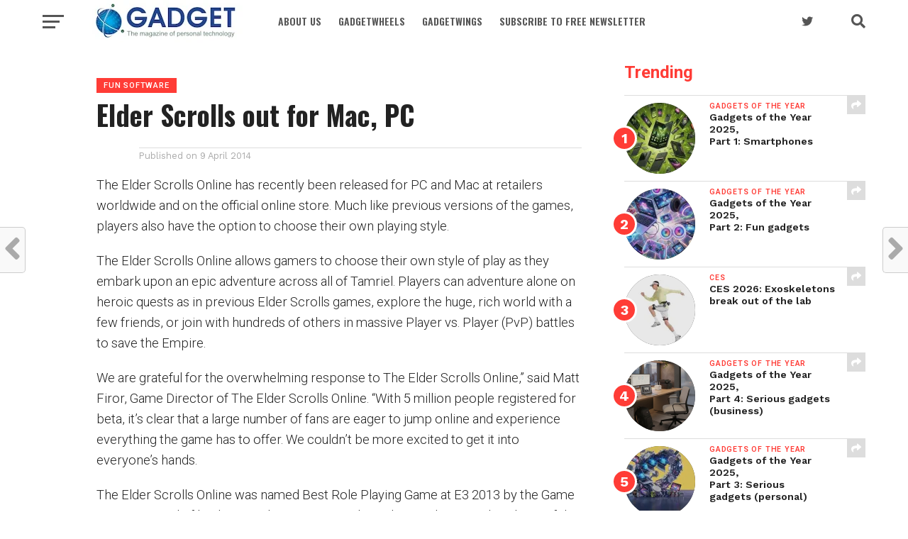

--- FILE ---
content_type: application/javascript;charset=UTF-8
request_url: https://mnhv.maillist-manage.com/ua/TrailEvent?category=update&action=view&trackingCode=ZCFORMVIEW&viewFrom=URL_ACTION&zx=12afb877d&signupFormIx=3zf74aff218e3ffd5d1b8bd4cd442a02a3998c93ec202e49696dd1a14d52ba5af1&zcvers=3.0&source=https%3A%2F%2Fgadget.co.za%2Felder-scrolls-out-for-mac-pc%2F
body_size: 805
content:
zcParamsCallback({orgIx:"3zfd8b0614eca25dc671149da537139dc08626c106b9ca2fb2ccef0b8ac2317b0b", actIx:"3ze55f1b8e593f0e6ba365e653ddbddbe4974a0cde374664b9e782c474e3bfc3c2",custIx:"3zfcb0a0383ea22bca0f1f7d729b09b2950c06a9f0c52b2e387a12eb753442aaa1"});
zcSFReferrerCallback({status:"200",encryptSFId:"3zf74aff218e3ffd5d1b8bd4cd442a02a3998c93ec202e49696dd1a14d52ba5af1",zc_ref:"3zfcb0a0383ea22bca0f1f7d729b09b295e2ff7202fc667dab069edd42136ca1ab",cntrIx:"3zf74aff218e3ffd5d1b8bd4cd442a02a310eff863147165a78587c6a3f64da9a0"});
